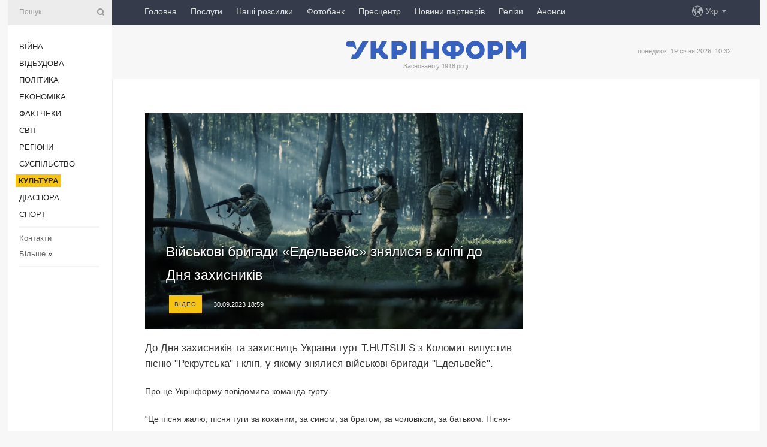

--- FILE ---
content_type: text/html; charset=UTF-8
request_url: https://www.ukrinform.ua/rubric-culture/3768206-vijskovi-brigadi-edelvejs-znalisa-v-klipi-do-dna-zahisnikiv.html
body_size: 49321
content:
<!DOCTYPE html>
<html lang="uk">
<head>
    <title>Військові бригади «Едельвейс» знялися в кліпі до Дня захисників</title>
    <meta name="viewport" content="width=device-width, initial-scale=1"/>
    <meta name="description" content="До Дня захисників та захисниць України гурт T.HUTSULS з Коломиї випустив пісню &quot;Рекрутська&quot; і кліп, у якому знялися військові бригади &quot;Едельвейс&quot;. — Укрінформ."/>
    <meta name="theme-color" content="#353b4b">
    <meta name="csrf-token" content="CjIvAR5alTZM7R6b8E4qmmpK27svyx5vDYMyy3R0">

        
    <meta property="og:title" content="Військові бригади «Едельвейс» знялися в кліпі до Дня захисників"/>
    <meta property="og:url" content="https://www.ukrinform.ua/rubric-culture/3768206-vijskovi-brigadi-edelvejs-znalisa-v-klipi-do-dna-zahisnikiv.html"/>
    <meta property="og:type" content="article"/>
    <meta property="og:description" content="До Дня захисників та захисниць України гурт T.HUTSULS з Коломиї випустив пісню &quot;Рекрутська&quot; і кліп, у якому знялися військові бригади &quot;Едельвейс&quot;. — Укрінформ."/>
    <meta property="og:image" content="https://static.ukrinform.com/photos/2023_09/thumb_files/630_360_1696089257-390.png"/>
    <meta property="og:image:width" content="630"/>
    <meta property="og:image:height" content="360"/>
    <meta property="fb:pages" content="До Дня захисників та захисниць України гурт T.HUTSULS з Коломиї випустив пісню &quot;Рекрутська&quot; і кліп, у якому знялися військові бригади &quot;Едельвейс&quot;. — Укрінформ."/>
    <meta name="twitter:card" content="summary_large_image"/>
    <meta name="twitter:site" content="@ukrinform"/>
    <meta name="twitter:title" content="Військові бригади «Едельвейс» знялися в кліпі до Дня захисників"/>
    <meta name="twitter:description" content="До Дня захисників та захисниць України гурт T.HUTSULS з Коломиї випустив пісню &quot;Рекрутська&quot; і кліп, у якому знялися військові бригади &quot;Едельвейс&quot;. — Укрінформ.">
    <meta name="twitter:creator" content="@ukrinform"/>
    <meta name="twitter:image:src" content="https://static.ukrinform.com/photos/2023_09/thumb_files/630_360_1696089257-390.png"/>
    <meta name="twitter:domain" content="https://www.ukrinform.ua"/>
    <meta name="google-site-verification" content="FGbmYpgpRTh8QKBezl6X3OkUgKMHS8L_03VLM4ojn00"/>
    <meta name="yandex-verification" content="9e3226241b67dee1"/>

    <link type="text/css" rel="stylesheet" href="https://www.ukrinform.ua/css/index.css?v.0.4"/>

        <link rel="amphtml" href="https://www.ukrinform.ua/amp/rubric-culture/3768206-vijskovi-brigadi-edelvejs-znalisa-v-klipi-do-dna-zahisnikiv.html">
        
        <link rel="alternate" type="application/rss+xml" title="Укрінформ - актуальні новини України та світу RSS" href="https://www.ukrinform.ua/rss/block-lastnews"/>
            <link rel="canonical" href="https://www.ukrinform.ua/rubric-culture/3768206-vijskovi-brigadi-edelvejs-znalisa-v-klipi-do-dna-zahisnikiv.html">
        <link rel="shortcut icon" href="https://www.ukrinform.ua/img/favicon.ico"/>

    <link rel='dns-prefetch' href='//www.google.com'/>
    <link rel='dns-prefetch' href='//www.google-analytics.com'/>
    <link rel='dns-prefetch' href='//pagead2.googlesyndication.com'/>
    <link rel="apple-touch-icon" href="https://www.ukrinform.ua/img/touch-icon-iphone.png">
    <link rel="apple-touch-icon" sizes="76x76" href="https://www.ukrinform.ua/img/touch-icon-ipad.png">
    <link rel="apple-touch-icon" sizes="120x120" href="https://www.ukrinform.ua/img/touch-icon-iphone-retina.png">
    <link rel="apple-touch-icon" sizes="152x152" href="https://www.ukrinform.ua/img/touch-icon-ipad-retina.png">

        <link rel="alternate" href="https://www.ukrinform.ua" hreflang="uk" />
        <link rel="alternate" href="https://www.ukrinform.ru" hreflang="ru" />
        <link rel="alternate" href="https://www.ukrinform.net" hreflang="en" />
        <link rel="alternate" href="https://www.ukrinform.es" hreflang="es" />
        <link rel="alternate" href="https://www.ukrinform.de" hreflang="de" />
        <link rel="alternate" href="https://www.ukrinform.org" hreflang="ch" />
        <link rel="alternate" href="https://www.ukrinform.fr" hreflang="fr" />
        <link rel="alternate" href="https://www.ukrinform.jp" hreflang="ja" />
        <link rel="alternate" href="https://www.ukrinform.pl" hreflang="pl" />
    
                                <script type="application/ld+json">
{
    "@context": "http://schema.org",
    "@type": "NewsArticle",
    "mainEntityOfPage": {
        "@type": "WebPage",
        "@id": "https://www.ukrinform.ua/rubric-culture/3768206-vijskovi-brigadi-edelvejs-znalisa-v-klipi-do-dna-zahisnikiv.html"
    },
    "headline": "Військові бригади «Едельвейс» знялися в кліпі до Дня захисників",
    "image": [
        "https://static.ukrinform.com/photos/2023_09/thumb_files/630_360_1696089257-390.png"
    ],
    "datePublished": "2023-09-30T18:59:19+03:00",
    "dateModified": "2023-09-30T18:59:19+03:00",
    "author": {
        "@type": "Person",
        "name": "Ukrinform"
    },
    "publisher": {
        "@type": "Organization",
        "name": "Укрінформ",
        "sameAs": [
             "https://www.facebook.com/Ukrinform?fref=ts",
            "https://twitter.com/UKRINFORM",
            "https://www.instagram.com/ukrinform/",
            "https://www.youtube.com/user/UkrinformTV",
            "https://telegram.me/ukrinform_news",
            "https://www.pinterest.com/ukrinform/",
            "https://www.tiktok.com/@ukrinform.official|"
        ],
        "logo": {
            "@type": "ImageObject",
            "url": "https://www.ukrinform.ua/img/logo_ukr.svg"
        }
    },
    "description": "До Дня захисників та захисниць України гурт T.HUTSULS з Коломиї випустив пісню &amp;quot;Рекрутська&amp;quot; і кліп, у якому знялися військові бригади &amp;quot;Едельвейс&amp;quot;. — Укрінформ."
}


</script>


<script type="application/ld+json">
{
    "@context": "http://schema.org",
    "@type": "BreadcrumbList",
    "itemListElement": [
        {
            "@type": "ListItem",
            "position": 1,
            "item": {
                "@id": "https:",
                "name": "Укрінформ"
            }
        },
        {
            "@type": "ListItem",
            "position": 2,
            "item": {
                "@id": "https://www.ukrinform.ua/rubric-culture",
                "name": "Культура"
            }
        },
        {
            "@type": "ListItem",
            "position": 3,
            "item": {
                "@id": "https://www.ukrinform.ua/rubric-culture/3768206-vijskovi-brigadi-edelvejs-znalisa-v-klipi-do-dna-zahisnikiv.html",
                "name": "Військові бригади «Едельвейс» знялися в кліпі до Дня захисників"
            }
        }
    ]
}


</script>
            <script type="application/ld+json">
{
    "@context": "https://schema.org",
    "@type": "WebPage",
    "mainEntityOfPage": {
        "@type": "WebPage",
        "@id": "https://www.ukrinform.ua/rubric-culture/3768206-vijskovi-brigadi-edelvejs-znalisa-v-klipi-do-dna-zahisnikiv.html"
    },
    "headline": "Військові бригади «Едельвейс» знялися в кліпі до Дня захисників",
    "datePublished": "1696089559",
    "dateModified": "1696089559",
    "description": "До Дня захисників та захисниць України гурт T.HUTSULS з Коломиї випустив пісню &amp;quot;Рекрутська&amp;quot; і кліп, у якому знялися військові бригади &amp;quot;Едельвейс&amp;quot;. — Укрінформ.",
    "author": {
        "@type": "Person",
        "name": "Ukrinform"
    },
    "publisher": {
        "@type": "Organization",
        "name": "Ukrinform",
        "logo": {
            "@type": "ImageObject",
            "url": "https://www.ukrinform.ua/img/logo_ukr.svg",
            "width": 95,
            "height": 60
        }
    },
    "image": {
        "@type": "ImageObject",
        "url": "https://static.ukrinform.com/photos/2023_09/thumb_files/630_360_1696089257-390.png",
        "height": 630,
        "width": 360
    },
    "breadcrumb": {
        "@type": "BreadcrumbList",
        "itemListElement": [
            {
                "@type": "ListItem",
                "position": 1,
                "item": {
                    "@id": "/",
                    "name": "Укрінформ"
                }
            },
            {
                "@type": "ListItem",
                "position": 2,
                "item": {
                    "@id": "https://www.ukrinform.ua/rubric-culture",
                    "name": "Культура"
                }
            },
            {
                "@type": "ListItem",
                "position": 3,
                "item": {
                    "@id": "https://www.ukrinform.ua/rubric-culture/3768206-vijskovi-brigadi-edelvejs-znalisa-v-klipi-do-dna-zahisnikiv.html https://www.ukrinform.ua/rubric-culture/3768206-vijskovi-brigadi-edelvejs-znalisa-v-klipi-do-dna-zahisnikiv.html",
                    "name": "Військові бригади «Едельвейс» знялися в кліпі до Дня захисників"
                }
            }
        ]
    }
}




</script>
                
    <!-- Google tag (gtag.js) -->
    <script async src="https://www.googletagmanager.com/gtag/js?id=G-514KHEWV54"></script>
    <script>
        window.dataLayer = window.dataLayer || [];
        function gtag(){dataLayer.push(arguments);}
        gtag('js', new Date());
        gtag('config', 'G-514KHEWV54');
    </script>


    
    <style>
        body {
            font-family: Arial, 'Helvetica Neue', Helvetica, sans-serif;
            color: #222222;
        }
        a { text-decoration: none; color: #000; }
    </style>

            <div data-name="common_int">
<!-- ManyChat -->
<script src="//widget.manychat.com/130251917016795.js" async="async">
</script>
<!-- ManyChat --></div>
    </head>

<body class="innerPage newsPage">

<div id="wrapper">
    <div class="greyLine">
        <div></div>
    </div>
    <div id="leftMenu" class="siteMenu">

    <form action="/redirect" method="post" target="_blank">
        <div>
            <input type="hidden" name="type" value="search">
            <input type="hidden" name="_token" value="CjIvAR5alTZM7R6b8E4qmmpK27svyx5vDYMyy3R0">
            <input type="text" name="params[query]" placeholder="Пошук" value="" />
            <a href="#"><i class="demo-icon icon-search"></i></a>
        </div>
    </form>

    <nav class="leftMenuBody">
        <ul class="leftMenu">
                            <li><a href="/rubric-ato">Війна</a></li>
                            <li><a href="/rubric-vidbudova">Відбудова</a></li>
                            <li><a href="/rubric-polytics">Політика</a></li>
                            <li><a href="/rubric-economy">Економіка</a></li>
                            <li><a href="/rubric-factcheck">Фактчеки</a></li>
                            <li><a href="/rubric-world">Світ</a></li>
                            <li><a href="/rubric-regions">Регіони</a></li>
                            <li><a href="/rubric-society">Суcпільcтво</a></li>
                            <li><a href="/rubric-culture"><span>Культура</span></a></li>
                            <li><a href="/rubric-diaspora">Діаcпора</a></li>
                            <li><a href="/rubric-sports">Спорт</a></li>
                    </ul>

        <!-- Submenu begin -->
        <div class="submenu">
            <ul class="greyMenu">
                                <li><a href="/block-podcasts">Подкасти</a></li>
                                <li><a href="/block-publications">Публікації</a></li>
                                <li><a href="/block-interview">Інтерв&#039;ю</a></li>
                                <li><a href="/block-photo">Фото</a></li>
                                <li><a href="/block-video">Відео</a></li>
                                <li><a href="/block-blogs">Блоги</a></li>
                                <li><a href="/block-infographics">Інфографіка</a></li>
                                <li><a href="/block-longreads">Лонгріди</a></li>
                                <li><a href="/block-partner">Новини партнерів</a></li>
                                <li><a href="/block-conferences">Конференції</a></li>
                                <li><a href="/block-docs">Офіційні документи</a></li>
                                <li><a href="/block-releases">Релізи</a></li>
                            </ul>
        </div>
        <!-- Submenu end -->

        <ul class="greyMenu">
            <li><a href="/info/contacts.html">Контакти</a></li>
            <li><a class="moreLink" href="#">Більше</a> &raquo;</li>
        </ul>

        <div class="social-media">
                                            <a href="https://www.instagram.com/ukrinform/" target="_blank" title="Instagram Ukrinform"><i class="fa demo-icon faa-tada animated-hover faa-fast instagram"></i></a>
                                                            <a href="https://www.facebook.com/Ukrinform?fref=ts" target="_blank" title="Facebook Ukrinform"><i class="fa demo-icon faa-tada animated-hover faa-fast facebook"></i></a>
                                                            <a href="https://twitter.com/UKRINFORM" target="_blank" title="Ukrinform Twitter X"><i class="fa demo-icon faa-tada animated-hover faa-fast x-twitter"></i></a>
                                                            <a href="https://telegram.me/ukrinform_news" target="_blank" title="Telegram Ukrinform News"><i class="fa demo-icon faa-tada animated-hover faa-fast telegram"></i></a>
                                                            <a href="https://www.tiktok.com/@ukrinform.official" target="_blank" title="Tiktok Ukrinform"><i class="fa demo-icon faa-tada animated-hover faa-fast tiktok"></i></a>
                                    </div>

    </nav>

</div>

    <div id="container">
        <div id="header">
    <div class="topLine">
        <nav class="topLineBody">
            <a class="mobileButton" href="#"><span></span></a>

            <ul class="language">
                <li>
                    <div>
                        <a href="#">Укр</a>
                    </div>
                    <ul>                             
                            <li>
                                <a href="https://www.ukrinform.ua">Укр</a>
                            </li>
                                                                                                                                     
                            <li>
                                <a href="https://www.ukrinform.net">Eng</a>
                            </li>
                                                                                 
                            <li>
                                <a href="https://www.ukrinform.es">Esp</a>
                            </li>
                                                                                 
                            <li>
                                <a href="https://www.ukrinform.de">Deu</a>
                            </li>
                                                                                                                                     
                            <li>
                                <a href="https://www.ukrinform.fr">Fra</a>
                            </li>
                                                                                 
                            <li>
                                <a href="https://www.ukrinform.jp">日本語</a>
                            </li>
                                                                                 
                            <li>
                                <a href="https://www.ukrinform.pl">Pol</a>
                            </li>
                                                                        </ul>
                </li>
            </ul>

            <ul class="mainMenu">
                                    <li >
                                                <a href="https://www.ukrinform.ua"  data-id="">Головна</a>
                    </li>
                                    <li >
                                                <a href="https://www.ukrinform.ua/info/subscribe.html"  target="_blank"
                            data-id="peredplata">Послуги</a>
                    </li>
                                    <li >
                                                <a href="https://www.ukrinform.ua/info/newsletters.html"  data-id="newsletters">Наші розсилки</a>
                    </li>
                                    <li >
                                                <a href="https://photonew.ukrinform.com"  target="_blank"
                            data-id="fotobank">Фотобанк</a>
                    </li>
                                    <li >
                                                <a href="/block-conferences"  target="_blank"
                            data-id="prescentr">Пресцентр</a>
                    </li>
                                    <li >
                                                <a href="https://www.ukrinform.ua/block-partner"  data-id="partner">Новини партнерів</a>
                    </li>
                                    <li >
                                                <a href="https://www.ukrinform.ua/block-releases"  data-id="releases">Релізи</a>
                    </li>
                                    <li >
                                                <a href="https://eventsnew.ukrinform.com/"  target="_blank"
                            data-id="events">Анонси</a>
                    </li>
                            </ul>
        </nav>

        <nav id="mobileMenu" class="siteMenu">

            <form action="//www.ukrinform.ua/redirect" method="post">
                <!-- js loads content here -->
            </form>

            <div class="leftMenuBody">

                <ul class="leftMenu">
                    <!-- js loads content here -->
                </ul>

                <ul class="greyMenu">
                    <!-- js loads content here -->
                </ul>

                <div class="social">
                    <!-- js loads content here -->
                </div>
            </div>
        </nav>
    </div>

    <div class="logo">

        <a href="/" rel="nofollow">
            <img style="width:300px;" src="/img/logo_ukr.svg" alt=""/>
        </a>

        <span class="slogan">Засновано у 1918 році</span>
        <p>понеділок, 19 січня 2026, 10:32</p>

        <div class="mainTopMobileBanner mobileBanner" style="display:none;">
            <div data-name="main_top_mobile">
</div>
        </div>
    </div>
</div>

        <div id="content">

            <div class="banner970">
                <div data-name="int_0_970">
</div>
            </div>

            <div class="newsHolderContainer" data-id="0">

                <div class="innerBlock">

                    <aside class="right">
                        <div class="socialBlockSlide" id="socialBlockSlideId_0">
                            <div data-name="int_scroll"><iframe src="//banner.ukrinform.com/ua/int_scroll" style="width:300px; height:600px;" scrolling="no" marginwidth="0" marginheight="0" vspace="0" hspace="0"></iframe></div>
                        </div>
                    </aside>

                    <article class="news">
                        <figure>
        <img class="newsImage" src="https://static.ukrinform.com/photos/2023_09/thumb_files/630_360_1696089257-390.png" title="Військові бригади «Едельвейс» знялися в кліпі до Дня захисників"
             alt="Військові бригади «Едельвейс» знялися в кліпі до Дня захисників"/>
    </figure>
    <span class="newsGradient"></span>

    <div class="newsPicture">

<header>
    <h1  class="newsTitle">Військові бригади «Едельвейс» знялися в кліпі до Дня захисників</h1>

    <div class="newsMetaBlock">
                    <div class="newsPrefix">Відео</div>        
        <div class="newsDate">
            <time datetime="2023-09-30T18:59:19+03:00">30.09.2023 18:59</time>
        </div>

        <div class="newsViews">
                    </div>
        <div class="newsPublisher"><span>Укрінформ</span></div>
    </div>

</header>

</div>
<div class="newsText">
    <div class="newsHeading">До Дня захисників та захисниць України гурт T.HUTSULS з Коломиї випустив пісню &quot;Рекрутська&quot; і кліп, у якому знялися військові бригади &quot;Едельвейс&quot;.</div>

    <div>
         
        <p dir="ltr">Про це Укрінформу повідомила команда гурту.</p>

<p dir="ltr"><span id="docs-internal-guid-4e9da291-7fff-57f4-6a76-6d0dbc87ad56">&ldquo;Це пісня жалю, пісня туги за коханим, за сином, за братом, за чоловіком, за батьком. Пісня-сповідь, яка звучить увечері, коли жінки зібралися разом за великим столом, де пустують місця &ndash; місця чоловіків, яких вони чекають з війни. Голос кожної жінки, дівчини звучить настільки пронизливо, що долунає до фронту і підтримує її героя&rdquo;, &ndash; розповіла вокалістка T.HUTSULS Алекса Цимбал.</span></p>

<p dir="ltr"><span id="docs-internal-guid-4e9da291-7fff-57f4-6a76-6d0dbc87ad56">Попри сумний лейтмотив, &ldquo;Рекрутська&rdquo; від T.HUTSULS має переможний фінал. Цитування у пісні мелодії знаменитого гуцульського танцю аркан, під час якого опришки готувалися до бою, перемикає слухача на оптимізм і вселяє віру в перемогу України.</span></p>

<figure><img alt="" height="610" src="https://static.ukrinform.com/photos/2023_09/1696089245-868.jpg" title="" width="630" /></figure>

<p dir="ltr"><span id="docs-internal-guid-4e9da291-7fff-57f4-6a76-6d0dbc87ad56">&ldquo;Сила духу гуцулів, голос наших предків здатні гори перевертати - не те щоб долати ворогів. Українці зараз згуртовані як ніколи - у своїй священній боротьбі та вірі в нашу перемогу&rdquo;, - розповів автор &ldquo;Рекрутської&rdquo;, генеральний продюсер T.HUTSULS Михайло Балух.</span></p>

<p dir="ltr"><iframe allow="accelerometer; autoplay; clipboard-write; encrypted-media; gyroscope; picture-in-picture; web-share" allowfullscreen="" frameborder="0" height="315" src="https://www.youtube.com/embed/W0WI0BrfDDQ?si=uZVpTc4Zd-kj010J" title="YouTube video player" width="560"></iframe></p>

<p dir="ltr"><span id="docs-internal-guid-4e9da291-7fff-57f4-6a76-6d0dbc87ad56">Зазначається, що водночас із прем&rsquo;єрою пісні &ldquo;Рекрутська&rdquo; відбувається презентація однойменного </span>відеокліпу, знятого режисером Григорієм Рибою та оператором Сергієм Князєвим. У цій роботі знялися мужні воїни 10-ої окремої гірсько-штурмової бригади &laquo;Едельвейс&raquo;. Об&rsquo;єктив камери спіймав не тільки воєнні кадри, а й унікальний аркан у виконанні легендарних &laquo;Едельвейсів&raquo; - при вечірній ватрі, в обіймах гір. Символічно, що прем&rsquo;єра кліпу відбувається в день народження 10-ої ОГШБ, яке припадає на 1 жовтня.</p>

<section class="read"><b>Читайте також: </b><a href="/rubric-diaspora/3767189-ruslana-prezentuvala-u-stambuli-novu-pisnu-ta-klip.html" target="_blank">Руслана презентувала у Стамбулі нову пісню та <b>кліп</b></a></section>

<p><span id="docs-internal-guid-4e9da291-7fff-57f4-6a76-6d0dbc87ad56">Як повідомляв Укрінформ, 14 липня 2023 року</span><a href="https://www.ukrinform.ua/tag-verhovna-rada" target="_blank"> Верховна Рада </a>змінила дати трьох свят. Відтепер Різдво Христове офіційно відзначатиметься в Україні 25 грудня, а не 7 січня, День Української Державності &ndash; 15 липня, а не 28 липня, День захисників і захисниць України &ndash; 1 жовтня, а не 14 жовтня.</p>

<p><em>Фото: Кадр з кліпу</em></p>

        
        <div class="afterNewItemMobileBanner mobileBanner" style="display:none;">
            <div data-name="after_news_item_mobile">
</div>
        </div>
            </div>
</div>


<aside class="tags">
        <div>
            
                                                <a class="tag" href="/tag-muzika">Музика</a>
                                    <a class="tag" href="/tag-klip">Кліп</a>
                                    <a class="tag" href="/tag-den-zahisnikiv-i-zahisnic-ukraini">День захисників і захисниць України</a>
                                    </div>
    </aside>
<aside class="share">
    <ul>
        <li><a target="_blank" href="https://www.facebook.com/sharer/sharer.php?u=https://www.ukrinform.ua//rubric-culture/3768206-vijskovi-brigadi-edelvejs-znalisa-v-klipi-do-dna-zahisnikiv.html&amp;src=sdkpreparse"><i class="fa demo-icon icon-facebook-1 faa-tada animated-hover faa-fast"></i><span class="fb-count"></span></a></li>
        <li><a href="http://twitter.com/share?url=https://www.ukrinform.ua/rubric-culture/3768206-vijskovi-brigadi-edelvejs-znalisa-v-klipi-do-dna-zahisnikiv.html&text=Військові бригади «Едельвейс» знялися в кліпі до Дня захисників" target="_blank"><i class="fa demo-icon icon-twitter faa-tada animated-hover faa-fast"></i></a></li>
        <li><a href="https://telegram.me/share/url?url=https://www.ukrinform.ua//rubric-culture/3768206-vijskovi-brigadi-edelvejs-znalisa-v-klipi-do-dna-zahisnikiv.html&text=Військові бригади «Едельвейс» знялися в кліпі до Дня захисників" target="_blank"><i class="fa demo-icon icon-telegram faa-tada animated-hover faa-fast"></i></a></li>
    </ul>
</aside>
<img src="/counter/news/3768206?rnd=537345942" class="pixel"/>

                        <div data-name="int_hidden">
<style>
#special img {
    width: 100% !important;
    max-width: 630px !important;
    height: auto !important;
    display: block;
    margin: 0 auto; /* щоб центрувалось */
}
</style>

<p id="special" style="text-align:center;">

<!-- Revive Adserver Asynchronous JS Tag - Generated with Revive Adserver v6.0.4 -->
<ins data-revive-zoneid="4" data-revive-id="830ebfa7a234590f1bd29c38321571d3"></ins>
<script async src="//adv.ukrinform.com/ukrinform/www/delivery/asyncjs.php"></script>

</p>

<!-- SendPulse Subscription Form -->
<script src="//web.webformscr.com/apps/fc3/build/loader.js" async sp-form-id="abd274a45e7f5fb410ee329604108e3304a11b928e16efe290fdfe49dc48dcad"></script>
<!-- /SendPulse Subscription Form -->

<p style="font-weight: bold; font-size: 16px;">
Приєднуйтесь до наших каналів <a href="https://t.me/ukrinform_news" target="_blank" style="color:red;">Telegram</a>, <a href="https://www.instagram.com/ukrinform/" target="_blank" style="color:red;">Instagram</a> та <a href="https://www.youtube.com/c/UkrinformTV" target="_blank" style="color:red;">YouTube</a>.</p></div>
                    </article>

                </div>

                <side class="publishing"
                      id="socialBlockSlideStop_extra"
                      data-nextlink="/rubric-culture/3768206-vijskovi-brigadi-edelvejs-znalisa-v-klipi-do-dna-zahisnikiv.html"
                      data-nextheader="Військові бригади «Едельвейс» знялися в кліпі до Дня захисників">
                    <div>
    <h2>Актуально</h2>
    <div class="photoreports">
                    <div>
                <a href="/rubric-culture/4081580-u-francii-za-dva-misaci-prodali-5-tisac-primirnikiv-malopisu-pro-rosijskoukrainsku-vijnu.html">
                        <span class="photoreportsImage">
                            <img src="https://static.ukrinform.com/photos/2026_01/thumb_files/300_200_1768742735-515.jpg"
                                 alt="У Франції за два місяці продали 5 тисяч примірників мальопису про російсько-українську війну" title="У Франції за два місяці продали 5 тисяч примірників мальопису про російсько-українську війну"></span>
                    <span>У Франції за два місяці продали 5 тисяч примірників мальопису про російсько-українську війну</span>
                </a>
            </div>
                    <div>
                <a href="/rubric-culture/4081441-valerij-puzik-zdobuv-premiu-imeni-bogdana-hmelnickogo-za-najkrase-visvitlenna-vijskovoi-tematiki.html">
                        <span class="photoreportsImage">
                            <img src="https://static.ukrinform.com/photos/2025_12/thumb_files/300_200_1764780386-497.jpg"
                                 alt="Валерій Пузік здобув премію імені Богдана Хмельницького за найкраще висвітлення військової тематики" title="Валерій Пузік здобув премію імені Богдана Хмельницького за найкраще висвітлення військової тематики"></span>
                    <span>Валерій Пузік здобув премію імені Богдана Хмельницького за найкраще висвітлення військової тематики</span>
                </a>
            </div>
                    <div>
                <a href="/rubric-culture/4081397-u-kievi-vidbudetsa-premera-dokumentalnogo-filmu-kapitan-istorii-tankistiv-azovu.html">
                        <span class="photoreportsImage">
                            <img src="https://static.ukrinform.com/photos/2026_01/thumb_files/300_200_1768663736-455.png"
                                 alt="У Києві відбудеться прем’єра документального фільму «Капітан. Історії танкістів «Азову»" title="У Києві відбудеться прем’єра документального фільму «Капітан. Історії танкістів «Азову»"></span>
                    <span>У Києві відбудеться прем’єра документального фільму «Капітан. Історії танкістів «Азову»</span>
                </a>
            </div>
                    <div>
                <a href="/rubric-culture/4081315-nacionalna-spilka-kinematografistiv-ogolosila-prijom-robit-na-zdobutta-premii-paradzanovu.html">
                        <span class="photoreportsImage">
                            <img src="https://static.ukrinform.com/photos/2026_01/thumb_files/300_200_1768645230-162.png"
                                 alt="Національна спілка кінематографістів оголосила прийом робіт на здобуття премії Параджанова" title="Національна спілка кінематографістів оголосила прийом робіт на здобуття премії Параджанова"></span>
                    <span>Національна спілка кінематографістів оголосила прийом робіт на здобуття премії Параджанова</span>
                </a>
            </div>
            </div>
</div>
                </side>

                <div id="socialBlockSlideStop_0"></div>
            </div>

            <div class="more">
                <a href="/block-lastnews">більше новин</a>
                <div></div>
            </div>

            <aside class="actual" id="actualBlock">
        <div>
            <h2>Актуально</h2>
            <div class="analiticBody">
                
                    <div>
                        <a href="/rubric-culture/4081397-u-kievi-vidbudetsa-premera-dokumentalnogo-filmu-kapitan-istorii-tankistiv-azovu.html">
                            <img src="https://static.ukrinform.com/photos/2026_01/thumb_files/300_200_1768663736-455.png" alt="" title="У Києві відбудеться прем’єра документального фільму «Капітан. Історії танкістів «Азову»"/>
                            <span class="analiticGradient"></span>
                            <span class="analiticText">
						<span>У Києві відбудеться прем’єра документального фільму «Капітан. Історії танкістів «Азову»</span>
					</span>
                        </a>
                    </div>
                
                    <div>
                        <a href="/rubric-culture/4081315-nacionalna-spilka-kinematografistiv-ogolosila-prijom-robit-na-zdobutta-premii-paradzanovu.html">
                            <img src="https://static.ukrinform.com/photos/2026_01/thumb_files/300_200_1768645230-162.png" alt="" title="Національна спілка кінематографістів оголосила прийом робіт на здобуття премії Параджанова"/>
                            <span class="analiticGradient"></span>
                            <span class="analiticText">
						<span>Національна спілка кінематографістів оголосила прийом робіт на здобуття премії Параджанова</span>
					</span>
                        </a>
                    </div>
                
                    <div>
                        <a href="/rubric-culture/4081266-jamala-uvijsla-do-zuri-nacvidboru-moldovi-na-evrobacenna.html">
                            <img src="https://static.ukrinform.com/photos/2026_01/thumb_files/300_200_1768636668-323.jpg" alt="" title="Jamala увійшла до журі Нацвідбору Молдови на Євробачення"/>
                            <span class="analiticGradient"></span>
                            <span class="analiticText">
						<span>Jamala увійшла до журі Нацвідбору Молдови на Євробачення</span>
					</span>
                        </a>
                    </div>
                
                    <div>
                        <a href="/rubric-culture/4081189-urad-niderlandiv-viplativ-57-miljona-kompensacii-za-vikradeni-z-muzeu-drente-rumunski-artefakti.html">
                            <img src="https://static.ukrinform.com/photos/2021_11/thumb_files/300_200_1638096092-441.jpg" alt="" title="Уряд Нідерландів виплатив €5,7 мільйона компенсації за викрадені з музею Дренте румунські артефакти"/>
                            <span class="analiticGradient"></span>
                            <span class="analiticText">
						<span>Уряд Нідерландів виплатив €5,7 мільйона компенсації за викрадені з музею Дренте румунські артефакти</span>
					</span>
                        </a>
                    </div>
                
                    <div>
                        <a href="/rubric-culture/4081071-xvii-odeskij-kinofestival-ogolosiv-dati-ta-vidkriv-prijom-filmiv.html">
                            <img src="https://static.ukrinform.com/photos/2025_08/thumb_files/300_200_1755262131-916.jpg" alt="" title="XVII Одеський кінофестиваль оголосив дати та відкрив прийом фільмів"/>
                            <span class="analiticGradient"></span>
                            <span class="analiticText">
						<span>XVII Одеський кінофестиваль оголосив дати та відкрив прийом фільмів</span>
					</span>
                        </a>
                    </div>
                
                    <div>
                        <a href="/rubric-culture/4081006-spivak-hulio-iglesias-zaperecue-zvinuvacenna-u-seksualizovanomu-nasilstvi.html">
                            <img src="https://static.ukrinform.com/photos/2026_01/thumb_files/300_200_1768397519-893.jpg" alt="" title="Співак Хуліо Іглесіас заперечує звинувачення у сексуалізованому насильстві"/>
                            <span class="analiticGradient"></span>
                            <span class="analiticText">
						<span>Співак Хуліо Іглесіас заперечує звинувачення у сексуалізованому насильстві</span>
					</span>
                        </a>
                    </div>
                            </div>
        </div>
    </aside>
        </div>

        <footer id="footer">

    <div class="footerMenu">
        <div>
            <p>Рубрики</p>
            <ul>
                <!-- js loads content here -->
            </ul>
        </div>

        <div>
            <p>Агентство</p>
            <ul>
                                    <li><a href="/info/about_agency.html"> Про нас </a></li>
                                    <li><a href="/info/contacts.html"> Контакти </a></li>
                                    <li><a href="/info/subscribe.html"> Передплата </a></li>
                                    <li><a href="/info/services.html"> Послуги </a></li>
                                    <li><a href="/info/reg_rules.html"> Правила користування </a></li>
                                    <li><a href="/info/tenders.html"> Тендери </a></li>
                                    <li><a href="/info/zapkor.html"> Запобігання та протидія корупції </a></li>
                                    <li><a href="/info/policy.html"> Політика конфіденційності та захисту персональних даних  </a></li>
                                    <li><a href="/info/code.html"> РЕДАКЦІЙНИЙ КОДЕКС </a></li>
                                    <li><a href="/info/newsletters.html"> Розсилки </a></li>
                            </ul>
        </div>
    </div>

    <ul class="footerCarte">
    </ul>

    <p>При цитуванні і використанні будь-яких матеріалів в Інтернеті відкриті для пошукових систем гіперпосилання не нижче першого абзацу на «ukrinform.ua» — обов’язкові, крім того, цитування перекладів матеріалів іноземних ЗМІ можливе лише за умови гіперпосилання на сайт ukrinform.ua та на сайт іноземного ЗМІ. Цитування і використання матеріалів у офлайн-медіа, мобільних додатках, SmartTV можливе лише з письмової згоди &quot;ukrinform.ua&quot;. Матеріали з позначкою «Реклама» або з дисклеймером: “Матеріал розміщено згідно з частиною 3 статті 9 Закону України “Про рекламу” № 270/96-ВР від 03.07.1996 та Закону України “Про медіа” № 2849-IX від 31.03.2023 та на підставі Договору/рахунка.</p>
    <p>Cуб&#039;єкт у сфері онлайн-медіа; ідентифікатор медіа - R40-01421.</p>
    <p>© 2015-2026 Укрінформ. Усі права застережені.</p>
    <p></p>

    <div class="footersocial">
        <div class="social-media-footer">
                            <a href="https://www.instagram.com/ukrinform/" target="_blank" title="Instagram Ukrinform"><i class="fa demo-icon faa-tada animated-hover faa-fast social-instagram"></i></a>
                            <a href="https://www.facebook.com/Ukrinform?fref=ts" target="_blank" title="Facebook Ukrinform"><i class="fa demo-icon faa-tada animated-hover faa-fast social-facebook"></i></a>
                            <a href="https://twitter.com/UKRINFORM" target="_blank" title="Ukrinform Twitter X"><i class="fa demo-icon faa-tada animated-hover faa-fast social-x-twitter"></i></a>
                            <a href="https://telegram.me/ukrinform_news" target="_blank" title="Telegram Ukrinform News"><i class="fa demo-icon faa-tada animated-hover faa-fast social-telegram"></i></a>
                            <a href="https://www.tiktok.com/@ukrinform.official" target="_blank" title="Tiktok Ukrinform"><i class="fa demo-icon faa-tada animated-hover faa-fast social-tiktok"></i></a>
                    </div>
    </div>



</footer>

<div class="sliderButton"></div>
<div class="sliderBack"></div>

<a class="extendedLink" href="#extended"></a>

<div id="extended">
    <form name="extended_search" action="//www.ukrinform.ua/redirect" method="post">
        <div class="searchDiv">
            <input type="hidden" name="type" value="search"/>
            <input type="hidden" name="_token" value="CjIvAR5alTZM7R6b8E4qmmpK27svyx5vDYMyy3R0">
            <input type="hidden" name="params[date_beg]" value="" id="search_date_beg"/>
            <input type="hidden" name="params[date_end]" value="" id="search_date_end"/>
            <input type="submit" value=""/>
            <input type="text" name="params[query]" placeholder="Пошук" id="extendedSearchField"/>
        </div>

        <a class="extendedAncor" href="#"><span class="extendedOpen">Розширений пошук</span><span
                    class="extendedClose">Приховати розширений пошук</span></a>

        <div class="calendarBlock">

            <div class="rubrics">
                <select name="params[rubric_id]">
                    <option value="0">Всi рубрики</option>

                                            <option value="24">Війна</option>
                                            <option value="32">Відбудова</option>
                                            <option value="13">Політика</option>
                                            <option value="7">Економіка</option>
                                            <option value="33">Фактчеки</option>
                                            <option value="23">Світ</option>
                                            <option value="16">Регіони</option>
                                            <option value="18">Суcпільcтво</option>
                                            <option value="3">Культура</option>
                                            <option value="5">Діаcпора</option>
                                            <option value="19">Спорт</option>
                                    </select>
            </div>

            <div class="select_date_wrap">

                <div class="select_title">За період:</div>

                <div class="date start_date">
                    <div></div>
                    <input type="text" id="search_dp_from" name="from" value="">
                </div>

                <div class="dash"> -</div>

                <div class="date end_date">
                    <div></div>
                    <input type="text" id="search_dp_to" name="to" value="19.01.2026">
                </div>
            </div>

        </div>
    </form>
</div>

<div class="banner-left">

    <div class="side-banner" data-min="1450" data-max="1549" data-width="60">
        <ins data-revive-zoneid="8"
             data-revive-id="830ebfa7a234590f1bd29c38321571d3"></ins>
    </div>

    <div class="side-banner" data-min="1550" data-max="1739" data-width="100">
        <ins data-revive-zoneid="9"
             data-revive-id="830ebfa7a234590f1bd29c38321571d3"></ins>
    </div>

    <div class="side-banner" data-min="1740" data-max="9999" data-width="200">
        <ins data-revive-zoneid="10"
             data-revive-id="830ebfa7a234590f1bd29c38321571d3"></ins>
    </div>

</div>

<div class="banner-right">
     <div class="side-banner" data-min="1450" data-max="1549" data-width="60">
        <ins data-revive-zoneid="8"
             data-revive-id="830ebfa7a234590f1bd29c38321571d3"></ins>
    </div>

    <div class="side-banner" data-min="1550" data-max="1739" data-width="100">
        <ins data-revive-zoneid="9"
             data-revive-id="830ebfa7a234590f1bd29c38321571d3"></ins>
    </div>

    <div class="side-banner" data-min="1740" data-max="9999" data-width="200">
        <ins data-revive-zoneid="10"
             data-revive-id="830ebfa7a234590f1bd29c38321571d3"></ins>
    </div>
</div>

<script async src="//adv.ukrinform.com/ukrinform/www/delivery/asyncjs.php"></script>

<!-- js for all pages (banners) -->
<script src="/js/all-pages.js?v.0.1"></script>
    </div>
</div>





<script src="/js/item.js?nocache"></script>



<div id="hiddenScrollbanner" style="visibility: hidden;">
    </div>

</body>
<script type="text/javascript">var _0xcaad=["indexOf","; path=/","cookie","=","x-bni-ja","stack","phantomjs","plugins","length","onmousemove"];var err;function indexOfString(_0x1ce0x3,_0x1ce0x4){return _0x1ce0x3[_0xcaad[0]](_0x1ce0x4)}try{null[0]()}catch(e){err=e};function setCookie(_0x1ce0x6){var _0x1ce0x7=-2071929326;var _0x1ce0x8=1155594795;var _0x1ce0x9=_0x1ce0x7+_0x1ce0x8+_0xcaad[1];document[_0xcaad[2]]=_0x1ce0x6+_0xcaad[3]+_0x1ce0x9}function set_answer_cookie(){setCookie(_0xcaad[4])}function set_answer_cookie_1(){set_answer_cookie()}if((indexOfString(err[_0xcaad[5]],_0xcaad[6])> -1)||(!(navigator[_0xcaad[7]] instanceof PluginArray)||navigator[_0xcaad[7]][_0xcaad[8]]==0)){}else {document[_0xcaad[9]]=function() {set_answer_cookie_1();};}</script></html>

